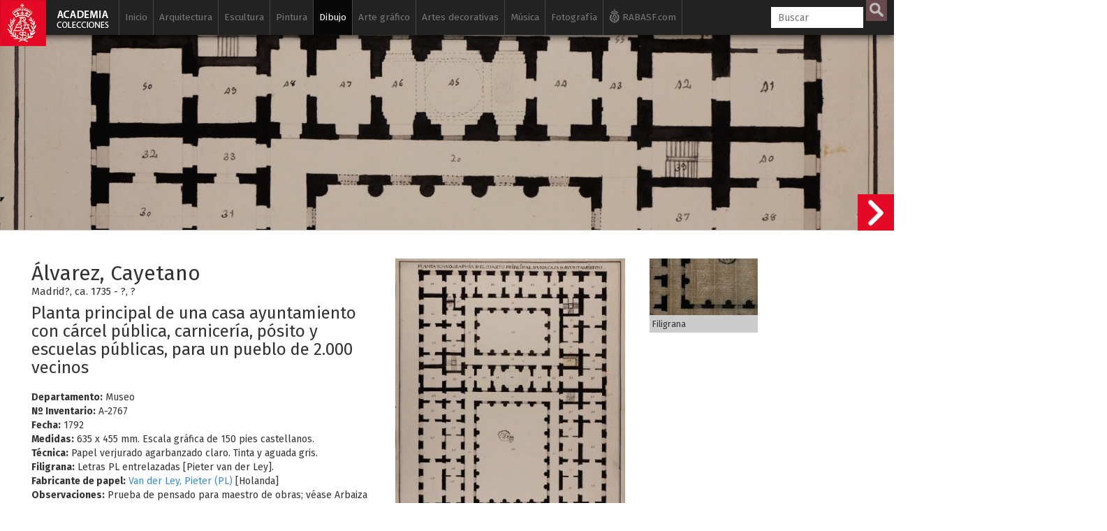

--- FILE ---
content_type: text/html; charset=UTF-8
request_url: https://www.academiacolecciones.com/dibujos/inventario.php?id=A-2767
body_size: 12217
content:

<!DOCTYPE HTML>
<html lang="es">
                    
<head>
<script async src="https://www.googletagmanager.com/gtag/js?id=G-6NHWG0MKVQ"></script>
<script>
  window.dataLayer = window.dataLayer || [];
  function gtag(){dataLayer.push(arguments);}
  gtag('js', new Date());

  gtag('config', 'G-6NHWG0MKVQ');
</script><meta charset="utf-8">


   
                 
                    
                    
                    <title>Álvarez, Cayetano - Planta principal de una casa ayuntamiento con cárcel pública, carnicería, pósito y escuelas públicas, para un pueblo de 2.000 vecinos</title>
                   
                    <meta name="viewport" content="width=device-width, initial-scale=1.0">
                    <meta name="author" content="Real Academia de BBAA de San Fernando" /><meta property="og:title" content="Álvarez, Cayetano - Planta principal de una casa ayuntamiento con cárcel pública, carnicería, pósito y escuelas públicas, para un pueblo de 2.000 vecinos"/><meta property="og:site_name" content="Academia Colecciones"/><meta property="og:type" content="website"/><meta property="og:description" content="El Gabinete de Dibujos del Museo de la Real Academia de Bellas Artes de San Fernando se compone de algo más de 15.300 dibujos, que fueron en su origen un elemento esencial para la enseñanza. Es la mayor colección de su género en España, con obras del siglo XVI hasta el siglo XX."/><meta property="og:url" content="https://www.academiacolecciones.com/dibujos/inventario.php?id=A-2767" /><meta property="og:image" content="https://www.academiacolecciones.com/dibujos/server/files/A-2767.jpg"/><meta property="og:image:width" content="2152"/><meta property="og:image:height" content="3000"/><meta name="twitter:card" content="summary_large_image"/>                    <link rel="apple-touch-icon" sizes="180x180" href="/img/favicon/apple-touch-icon.png">
<link rel="icon" type="image/png" sizes="32x32" href="/img/favicon/favicon-32x32.png">
<link rel="icon" type="image/png" sizes="16x16" href="/img/favicon/favicon-16x16.png">
<link rel="manifest" href="/img/favicon/manifest.json">
<link rel="mask-icon" href="/img/favicon/safari-pinned-tab.svg" color="#5bbad5">
<meta name="apple-mobile-web-app-title" content="Academia Colecciones">
<meta name="application-name" content="Academia Colecciones">
<meta name="theme-color" content="#111111" />
<meta name="msapplication-navbutton-color" content="#111111">
<meta name="apple-mobile-web-app-capable" content="yes">
<meta name="apple-mobile-web-app-status-bar-style" content="#111111">
                    
                    <!--[if lt IE 9]>
                        <script src="//cdnjs.cloudflare.com/ajax/libs/html5shiv/3.7.2/html5shiv.min.js"></script>
                    <![endif]-->
                    <link href="https://fonts.googleapis.com/css?family=Fira+Sans:400,400i,700,700i" rel="stylesheet">
                    <!-- Bootstrap styles -->
                    <link rel="stylesheet" href="//netdna.bootstrapcdn.com/bootstrap/3.2.0/css/bootstrap.min.css">
                    
                    
                            <!--<link rel="stylesheet" type="text/css" href="/css/minimal.css" />
                            <script src="/js/RealUploader.js"></script>-->
                    
                        
                        <!-- Core CSS file -->
                    <link rel="stylesheet" href="/css/photoswipe.css"> 
                    
                    <!-- Skin CSS file (styling of UI - buttons, caption, etc.)
                         In the folder of skin CSS file there are also:
                         - .png and .svg icons sprite, 
                         - preloader.gif (for browsers that do not support CSS animations) -->
                    <link rel="stylesheet" href="/css/default-skin/default-skin.css"> 
                    
                    <link rel="stylesheet" href="/css/academia.css?ver=151225">                    
                    <script src="/js/jquery-3.1.1.min.js"></script>
                    <script src="/js/bootstrap.min.js"></script>
                    <!-- Core JS file -->
                    <script src="/js/photoswipe.min.js"></script> 
                    <!-- UI JS file -->
                    <script src="/js/photoswipe-ui-default.min.js"></script> 
                    <!--<script src="/js/draggable_background.js"></script> -->
                    
                    
                    
                    </head>
                    
                    <body class="ficha">
                    <a href="/"><div class="logo-fixed"></div></a>                    <div class="cajabusquedamovil">   
      <form  method="GET" id="searchformmovil" action="/buscador.php">
      <input type="search" id="q" name="q" class="cbusqueda" placeholder="Buscar" maxlength="30" autocomplete="off" />
      <input type="hidden" name="cat" value="dibujos">      <input type="submit" id="btnbuscar" value="">
      </form>
</div>
<nav class="navbar navbar-inverse navbar-fixed-top ">
  <div class="container">
    <div class="navbar-header">
      <button type="button" class="navbar-toggle" data-toggle="collapse" data-target="#myNavbar">
        <span class="icon-bar"></span>
        <span class="icon-bar"></span>
        <span class="icon-bar"></span> 
      </button>
      <!--<a class="navbar-brand" href="#">WebSiteName</a>-->
    </div>
    <div class="collapse navbar-collapse" id="myNavbar">
      <ul class="nav navbar-nav">
      
        <li class=""><a href="/">Inicio</a></li>
        
        
        <li class=" "><a href="/arquitectura/introduccion.php">Arquitectura</a>
        
        	<ul class="sub">
            	<li ><a href="/arquitectura/arquitectura-espanola.php">Arquitectura española</a></li>
            	<li ><a href="/arquitectura/arquitectura-al-andalus.php">Arquitectura Al-Andalus</a></li>
                <li ><a href="/arquitectura/arquitectura-islam.php">Arquitectura islámica</a></li>
                <li><a href="https://www.ataral.es" target="_blank">Arquitectura almohade</a></li>
                <li ><a href="/arquitectura/alberto-campo-baeza.php">Alberto Campo Baeza</a></li>
                <li ><a href="/arquitectura/mostrar-autores.php?id=fernandez-alba-antonio">Antonio Fernández Alba</a></li>
                <li ><a href="/dibujos/serie-a.php">Dibujos arquitectónicos</a></li>
                <li ><a href="/arquitectura/isidro-gonzalez-velazquez.php">Isidro González Velázquez</a></li>
                <li ><a href="/arquitectura/maquetas.php">Maquetas</a></li>
                <li ><a href="/dibujos/serie-rvb.php">Ricardo Velázquez Bosco</a></li>
                <li ><a href="/dibujos/serie-rbg.php">Virgilio Rabaglio</a></li>
                            </ul>
        </li>
        
        <li class=" "><a href="/esculturas/introduccion.php">Escultura</a>
        
        	<ul class="sub">
            	                <li ><a href="/esculturas/">Galería de esculturas</a></li>
                <li ><a href="/esculturas/destacadas.php">Esculturas destacadas</a></li>
                <li ><a href="/esculturas/autores.php">Escultores</a></li>
                
                                <li ><a href="/vaciados/">Galería de vaciados</a></li>
                <li ><a href="/vaciados/destacados.php">Vaciados destacados</a></li>
            </ul>
        </li>
        
        
        <li class=" "><a href="/pinturas/introduccion.php">Pintura</a>
        
        	<ul class="sub">
                <li ><a href="/pinturas/">Galería de pinturas</a></li>
                <li ><a href="/pinturas/destacadas.php">Pinturas destacadas</a></li>
                <li ><a href="/pinturas/autores.php">Pintores</a></li>
            </ul>
        </li>
        
                	
        </li>
        
        <li class="active "><a href="/dibujos/introduccion.php">Dibujo</a>
        
        	<ul class="sub">
            	<li ><a href="/dibujos/serie-a.php"><span>Serie A</span> Arquitectura</a></li>
            	<li ><a href="/dibujos/serie-d.php"><span>Serie D</span> Dibujos siglos XVI al XX</a></li>
            	<li ><a href="/dibujos/serie-p.php"><span>Serie P</span> Pruebas de exámenes, premios y estudios académicos</a></li>
                <li ><a href="/dibujos/serie-ma.php"><span>Serie MA</span> Monumentos Arquitectónicos</a></li>
                <li ><a href="/dibujos/ilustracion-espanola-y-americana.php"><span>Serie L</span> Ilustración Española y Americana</a></li>
                <li ><a href="/dibujos/artistas-actuales.php"><span>Serie H</span> Artistas actuales</a></li>
				<li ><a href="/dibujos/dibujos-para-grabar.php">Dibujos para grabar</a></li>
                <li ><a href="/dibujos/destacados.php">Dibujos destacados</a></li>
                <li ><a href="/dibujos/autores.php">Autores de dibujos</a></li>
                <li ><a href="/dibujos/catalogo-filigranas.php">Catálogo de filigranas (marcas de agua)</a></li>
            </ul>
        </li>
        
        
        
         <li class=" "><a href="/estampas/introduccion.php">Arte gráfico</a>
        	<ul class="sub">
            	<li ><a href="/estampas/francisco-de-goya.php">Francisco de Goya</a></li>
            	
<div class="panel-group accordion" id="accordion" role="tablist" aria-multiselectable="true">
<div class="panel panel-default">
  <div class="panel-heading" role="tab" id="headingOne">
    <h4 class="panel-title">
      <a id="menu-calcografia-nacional" class="collapsed" role="button" data-toggle="collapse"  data-parent="#accordion" href="#collapseOne" aria-expanded="false" aria-controls="collapseOne">
         <span class="glyphicon glyphicon-chevron-right"></span> Calcografía Nacional
      </a>
    </h4>
  </div>
  <div id="collapseOne" class="panel-collapse collapse" role="tabpanel" aria-labelledby="headingOne">
    <div class="panel-body">
      			<li ><a href="/estampas/coleccion-correa.php">Antonio Correa</a></li>
                <li ><a href="/estampas/monumentos-arquitectonicos-espana.php">Monumentos arquitectónicos de España</a></li>     
            	<li ><a href="/estampas/arte-grafico-contemporaneo.php">Arte gráfico contemporáneo</a></li>
                <li ><a href="/estampas/espanoles-ilustres.php">Retrato</a></li>
                <li ><a href="/estampas/indumentaria.php">Indumentaria</a></li>
                <li ><a href="/estampas/botanica.php">Botánica</a></li>
                <li ><a href="/estampas/estampa-religiosa.php">Estampa religiosa</a></li>
                <li ><a href="/estampas/cervantes-quijote.php">El Quijote</a></li>
                <li ><a href="/estampas/peces-de-los-mares-de-espana.php">Peces de los mares de España</a></li>
                    </div>
  </div>
</div>
<div class="panel panel-default">
  <div class="panel-heading" role="tab" id="headingTwo">
    <h4 class="panel-title">
      <a id="menu-biblioteca" class="collapsed" role="button" data-toggle="collapse" data-parent="#accordion" href="#collapseTwo" aria-expanded="false" aria-controls="collapseTwo">
         <span class="glyphicon glyphicon-chevron-right"></span> Archivo / Biblioteca
      </a>
    </h4>
  </div>
  <div id="collapseTwo" class="panel-collapse collapse" role="tabpanel" aria-labelledby="headingTwo">
    <div class="panel-body">
      			<li ><a href="/estampas/valparaiso.php">Valparaíso</a></li>
                <li ><a href="/estampas/estampas-sueltas-biblioteca.php">Estampas sueltas</a></li>
    </div>
  </div>
</div>

</div>
                
            	
                                <li ><a href="/estampas/grabadores.php">Autores</a></li>
            </ul>
        </li>
        
        
        
        
        <li class=" "><a href="/artes-decorativas/introduccion.php">Artes decorativas</a>
        
        	<ul class="sub">
                <li ><a href="/artes-decorativas/ceramica-persa.php">Cerámica persa</a></li>
                <li ><a href="/artes-decorativas/bronces-egipcios.php">Bronces egipcios</a></li>
                <li ><a href="/artes-decorativas/jades.php">Jades</a></li>
                <li ><a href="/artes-decorativas/abanicos.php">Abanicos</a></li>
                <li ><a href="/artes-decorativas/materiales-ceramicos.php">Materiales cerámicos</a></li>
                <li ><a href="/artes-decorativas/plata.php">Platería</a></li>
                <li ><a href="/artes-decorativas/medallistica-y-numismatica.php">Medallística y numismática</a></li>
                <li ><a href="/artes-decorativas/relojes.php">Relojes</a></li>
                <li ><a href="/artes-decorativas/metales-y-vidrios.php">Metales y vidrios</a></li>
                <li ><a href="/artes-decorativas/mobiliario.php">Mobiliario</a></li>
                <li ><a href="/artes-decorativas/objetos-personales.php">Objetos personales</a></li>
                
            </ul>
        </li>
        
        
        <li class=" "><a href="/musica/introduccion.php">Música</a>
        
        	<ul class="sub">
                <li ><a href="/musica/fondo-jimeno.php">Fondo Jimeno</a></li>
                <li ><a href="/musica/index.php?serie=partituras-manuscritas">Partituras manuscritas</a></li>
                <li ><a href="/musica/index.php?serie=partituras">Partituras</a></li>
                <li ><a href="/musica/index.php?serie=portadas">Portadas litográficas</a></li>
                <li ><a href="/musica/index.php?serie=programas">Programas</a></li>
                <li ><a href="/musica/index.php?serie=libretos">Libretos</a></li>
                <li ><a href="/musica/index.php?serie=musica-referencia">Música de referencia</a></li>
                <li ><a href="/musica/index.php?serie=diccionarios">Diccionarios</a></li>
                <li ><a href="/musica/index.php?serie=libros">Libros de música</a></li>
                <li ><a href="/musica/autores.php">Autores</a></li>
            </ul>
        </li>
        
        <li class=" "><a href="/fotografias/introduccion.php">Fotografía</a>
        
        	<ul class="sub">
            	<li ><a href="/fotografias/fotografias-artisticas.php">Fotografía artística siglos XIX-XX</a></li>
                <li ><a href="/fotografias/historia-academia-san-fernando.php">Historia de la Real Academia de Bellas Artes de San Fernando</a></li>
                <li ><a href="/fotografias/fotografias-archivo-biblioteca.php">Fotografías y postales del Archivo / Biblioteca</a></li>
                <li ><a href="/fotografias/autores.php">Autores</a></li>
            </ul>
        </li>
        
        <li class="iconrabasf"><a href="http://www.realacademiabellasartessanfernando.com" target="_blank"><img class="logorabasfxs" src="/img/rabasf-icon-blanco.png" alt="Ir a la web de la Real Academia de Bellas Artes de San Fernando" height="20" width="15"><img class="logorabasfmd" src="/img/rabasf-icon-gris.png" alt="Ir a la web de la Real Academia de Bellas Artes de San Fernando" height="20" width="15"> RABASF.com <img class="logorabasflg" src="/img/rabasf-icon-negro.png" alt="Ir a la web de la Real Academia de Bellas Artes de San Fernando" height="20" width="15"></a></li>
        

      </ul>
      <ul class="nav navbar-nav navbar-right">
        <li >
        
     
        <form  method="GET" id="searchform" action="/buscador.php">
      <input type="search" id="q" name="q" class="cbusqueda" placeholder="Buscar" maxlength="30" autocomplete="off" />
      <input type="hidden" name="cat" value="dibujos">      <input type="submit" id="btnbuscar" value="">
	  
      </form>
        </li>

      </ul>
    </div>
  </div>
</nav>
<div id="resultados-typeahead-cont">
</div>


<script type="text/javascript">
  $(document).ready(function(){
  
  
  $(".navbar-toggle").click(function(){
    $(".cajabusquedamovil").toggleClass("in");
  });
    /*$("#q").keyup(function(){
      var query = $(this).val();
      if (query != "") {
        $.ajax({
                url: '../ajax/buscar-sinonimos-y-autores.php',
                method: 'POST',
                data: {ajaxquery:query},
                success: function(data)
                {
					//console.log("EXITO: " + data);
				  //$('#sinonimos').val(data);
                  $('#resultados-typeahead-cont').html(data);
                  $('#resultados-typeahead-cont').css('display', 'block');
                    //$("#q").focusout(function(){
                    //    $('#ajaxresultados').css('display', 'none');
                    //});
                    $("#q").focusin(function(){
                        $('#resultados-typeahead-cont').css('display', 'block');
                    });
					var palabras = $('#altbtnbuscar span').text();
					palabras = palabras.replace("/", " ");
					console.log("todas las palabras: " + palabras);
					console.log("ajaxquery: " + query);
					var myHilitorTypeahead = new Hilitor2("resultados-typeahead-cont");
    				myHilitorTypeahead.setMatchType("open");
      				//document.getElementById("keywords").addEventListener("keyup", function(e) {
      				myHilitorTypeahead.apply(palabras);
                }
        });
      } else {
             $('#ajaxresultados').css('display', 'none');
      }
    });*/
	function posicionar_resultados_cont(){
		if(window.innerWidth >= 1600){
		//posicionar la caja de resultados junto a la caja de búsqueda, solo cuando tenemos menú lateral
			//console.log("altura de la caja: " + $('#resultados-typeahead-cont').height());
			var alturacaja = $('#resultados-typeahead-cont').height() + 10;
			//console.log("altura de la ventana: " + $(window).height());
			var windowheight = $(window).height();
			var cajabusqueda_pos = $('#searchform').offset();
			//console.log("posicion de la búsqueda: " + cajabusqueda_pos.top);
			var nuevaposicion = cajabusqueda_pos.top - $(window).scrollTop();
			if(nuevaposicion + alturacaja > windowheight){
			nuevaposicion = windowheight - alturacaja;
			}
			//console.log("nueva posición: " + nuevaposicion);
			//$("#resultados-typeahead-cont").animate({ top: nuevaposicion }, 300, fin);
			$("#resultados-typeahead-cont").css({ top: nuevaposicion });
		}
	}
	/*function fin(){
	console.log("funcion fin llamada");
	var posiciondefinitiva = $("#resultados-typeahead-cont").offset();
	console.log("posiciondefinitiva::::" + posiciondefinitiva.top);
	}*/

	var debounce = null;
	//$("#q").keyup(function(){
	$(".cbusqueda").keyup(function(){
      var query = $(this).val();
      //if (query != "") {
	  if (query.length > 1) {
	   clearTimeout(debounce );
   		debounce = setTimeout(function(){
			$.ajax({
					url: 'https://www.academiacolecciones.com/ajax/buscar-sinonimos-y-autores.php',
					method: 'POST',
					data: {ajaxquery:query},
					success: function(data)
					{
						//console.log("EXITO: " + data);
					    //$('#sinonimos').val(data);
					    $('#resultados-typeahead-cont').html(data);
					    $('#resultados-typeahead-cont').show();
						$("#q").focusout(function(){
						    $('#resultados-typeahead-cont').delay(300).queue(function (next) { 
    							$(this).hide(); 
    							next(); 
  							});
						});
						$("#q").focusin(function(){
							$('#resultados-typeahead-cont').show();
						});
						var palabras = $('#altbtnbuscar span').text();
						palabras = palabras.replace("/", " ");
						//console.log("todas las palabras: " + palabras);
						//console.log("ajaxquery: " + query);

						var myHilitorTypeahead = new Hilitor2("resultados-typeahead-cont");
						myHilitorTypeahead.setMatchType("open");
						//document.getElementById("keywords").addEventListener("keyup", function(e) {
						myHilitorTypeahead.apply(palabras);
						posicionar_resultados_cont();
					}
			});
			}, 300);
		 } else {
				 $('#resultados-typeahead-cont').hide();
		 }
		
    });
	
	$(document).on("click","#altbtnbuscar",function(){ 
        $("#btnbuscar")[0].click();
    });
	$(document).on("mouseenter", "#altbtnbuscar", function() {
	//console.log("hover en altbtnbuscar");
	$('#btnbuscar').addClass('btnbuscarhover');
	});
	$(document).on("mouseleave", "#altbtnbuscar", function() {
	//console.log("hout en altbtnbuscar");
	$('#btnbuscar').removeClass('btnbuscarhover');
	});

  });
</script>					
					<div class="container-fluid jumbo">
					
					<div class="jumbo" style="background:url(/dibujos/server/files/A-2767.jpg);"></div></div><div id="contficha" class="container-fluid contficha"><div class="row"><div class="col-md-5"><h2>Álvarez, Cayetano</h2><br><h6>Madrid?, ca. 1735 - ?, ?</h6><h3>Planta principal de una casa ayuntamiento con cárcel pública, carnicería, pósito y escuelas públicas, para un pueblo de 2.000 vecinos</h3><b>Departamento:</b> Museo<br><b>Nº Inventario:</b> A-2767<br><b>Fecha:</b> 1792<br><b>Medidas:</b> 635 x 455 mm. Escala gráfica de 150 pies castellanos.<br><b>Técnica:</b> Papel verjurado agarbanzado claro. Tinta y aguada gris.<br><b>Filigrana:</b> Letras PL entrelazadas [Pieter van der Ley].<br><b>Fabricante de papel:</b> <a href="https://www.academiacolecciones.com/dibujos/mostrar-fabricantes-papel.php?id=van-der-ley-pieter-pl">Van der Ley, Pieter (PL)</a> [Holanda]<br><b>Observaciones:</b> Prueba de pensado para maestro de obras; véase Arbaiza y Heras, 2000, 141.<br />
A tinta, en el ángulo inferior izquierdo: "Catetn(o)" y, en el derecho: "Albarez".<br />
Relacionado con <a href="https://www.academiacolecciones.com/dibujos/inventario.php?id=A-2746">A-2746</a>, <a href="https://www.academiacolecciones.com/dibujos/inventario.php?id=A-2765">A-2765</a>, <a href="https://www.academiacolecciones.com/dibujos/inventario.php?id=A-2766">A-2766</a> y <a href="https://www.academiacolecciones.com/dibujos/inventario.php?id=A-2768">A-2768</a>.<br><b>Bibliografía:</b><ul class="biblio"><li class="reciente ver">ARBAIZA, Silvia y HERAS, Carmen, "Inventario de los dibujos arquitectónicos (de los siglos XVIII y XIX) en el Museo de la Real Academia de Bellas Artes de San Fernando", Academia 91, 2000, 79-237.</li></ul><div class="btntextcont"><a class="btntext" href="/dibujos/mostrar-autores.php?id=alvarez-cayetano">Obras del mismo autor [5]</a></div><div class="btntextcont"><a class="btntext" href="/dibujos/autores.php">Listado de autores</a></div><div class="btntextcont"><a id="A-2767" class="btntext favorito" href="#">Seleccionar para consulta</a></div><div class="clearfix"></div></div><div class="col-md-6"><div class="row mt15"><div class="col-sm-7"><div class="my-gallery" itemscope itemtype="http://schema.org/ImageGallery"><figure itemprop="associatedMedia" itemscope itemtype="http://schema.org/ImageObject" data-pswp-pid="A-2767"><a href="https://www.academiacolecciones.com/dibujos/server/files/A-2767.jpg" itemprop="contentUrl" data-size="2152x3000"><img src="https://www.academiacolecciones.com/dibujos/server/files/medium/A-2767.jpg" class="img-responsive" itemprop="thumbnail" alt="Planta principal de una casa ayuntamiento con cárcel pública, carnicería, pósito y escuelas públicas, para un pueblo de 2.000 vecinos" /></a></figure></div></div><div class="col-sm-5"><div class="my-gallery filigrana" itemscope itemtype="http://schema.org/ImageGallery"><figure itemprop="associatedMedia" itemscope itemtype="http://schema.org/ImageObject" data-pswp-pid="A-2767"><a href="https://www.academiacolecciones.com/dibujos/server/files/A-2767-f.jpg" itemprop="contentUrl" data-size="2500x1306"><img src="https://www.academiacolecciones.com/dibujos/server/files/medium/A-2767-f.jpg" class="img-responsive" itemprop="thumbnail" alt="Filigrana de la imagen" /></a><figcaption itemprop="caption description" class="ficha">Filigrana</figcaption></figure></div></div></div></div></div></div><div class="container blanco principal"><div class="row">
		<div class="col-md-12">
		<div class="compartireste">
		<h6 style="display:inline-block;">Compartir esta obra</h6>
        
        <a href="http://www.facebook.com/sharer.php?u=https://www.academiacolecciones.com/dibujos/inventario.php?id=A-2767" target="_blank">
         <div id="btn-mini-fb"></div>
        </a>

        <a href="https://twitter.com/share?url=https://www.academiacolecciones.com/dibujos/inventario.php?id=A-2767&amp;hashtags=AcademiaColecciones" target="_blank">
         <div id="btn-mini-tw"></div>   
        </a>
        
    </div></div></div><br><h4>Otras obras en la colección</h4><hr><div class="row iguales"><div class="col-xs-6 col-sm-4 col-md-2"><a href="/dibujos/inventario.php?id=A-2768"><p>A-2768</p><div class="square" style="background: url(../dibujos/server/files/medium/A-2768.jpg) 50% 50%;background-size: cover;"></div><h5>Álvarez, Cayetano</h5><h6>Alzado de las fachadas principal y lateral, y sección AB de una casa ayuntamiento con cárcel pública, carnicería, pósito y escuelas públicas, para un pueblo de 2.000 vecinos</h6></a></div><div class="col-xs-6 col-sm-4 col-md-2"><a href="/dibujos/inventario.php?id=A-2774"><p>A-2774</p><div class="square" style="background: url(../dibujos/server/files/medium/A-2774.jpg) 50% 50%;background-size: cover;"></div><h5>Beltrán, Rafael</h5><h6>Planta principal de una casa de ayuntamiento para una población de 4.000 a 5.000 vecinos</h6></a></div><div class="col-xs-6 col-sm-4 col-md-2"><a href="/dibujos/inventario.php?id=A-2775"><p>A-2775</p><div class="square" style="background: url(../dibujos/server/files/medium/A-2775.jpg) 50% 50%;background-size: cover;"></div><h5>Beltrán, Rafael</h5><h6>Planta subterránea de una casa de ayuntamiento para una población de 4.000 a 5.000 vecinos</h6></a></div><div class="col-xs-6 col-sm-4 col-md-2"><a href="/dibujos/inventario.php?id=A-2776"><p>A-2776</p><div class="square" style="background: url(../dibujos/server/files/medium/A-2776.jpg) 50% 50%;background-size: cover;"></div><h5>Beltrán, Rafael</h5><h6>Planta baja de una casa de ayuntamiento para una población de 4.000 a 5.000 vecinos.</h6></a></div><div class="col-xs-6 col-sm-4 col-md-2"><a href="/dibujos/inventario.php?id=A-2777"><p>A-2777</p><div class="square" style="background: url(../dibujos/server/files/medium/A-2777.jpg) 50% 50%;background-size: cover;"></div><h5>Beltrán, Rafael</h5><h6>Planta principal de un casa de ayuntamiento para una población de 4.000 a 5.000 vecinos</h6></a></div><div class="col-xs-6 col-sm-4 col-md-2"><a href="/dibujos/inventario.php?id=A-2778"><p>A-2778</p><div class="square" style="background: url(../dibujos/server/files/medium/A-2778.jpg) 50% 50%;background-size: cover;"></div><h5>Beltrán, Rafael</h5><h6>Alzado de las fachadas principal y lateral de una casa de ayuntamiento para una población de 4.000 a 5.000 vecinos</h6></a></div></div><a class="sigficha" href="/dibujos/inventario.php?id=A-2768"><div class="siguienteficha"></div><div class="minificha hidden-sm hidden-xs"><div class="row"><div class="col-md-6"><div class="square" style="background: url(../dibujos/server/files/medium/A-2768.jpg) 50% 50%;background-size: cover;"></div></div><div class="col-md-6"><p>A-2768</p><h5>Álvarez, Cayetano</h5><h6>Alzado de las fachadas principal y lateral, y sección AB de una casa ayuntamiento con cárcel pública, carnicería, pósito y escuelas públicas, para un pueblo de 2.000 vecinos</h6></div></div></div></a>



<div class="pie">

<div class="nota"><p><b>NOTA:</b> Estas bases de datos son el resultado de un trabajo acumulado en diversos departamentos y en períodos diferentes. Los usuarios comprobarán que hay registros incompletos y desiguales en contenido, campos que deberán ser revisados e imágenes que iremos sustituyendo a medida que se vayan haciendo las campañas fotográficas. Todo ello será un trabajo de meses y quizá de años que deseamos no demore la accesibilidad de las personas interesadas en conocer nuestras colecciones. Rogamos nos disculpen estas deficiencias que iremos subsanando de manera escalonada y de lo cual daremos periódicamente cuenta en nuestra página web y redes sociales.</p></div> 

<div class="row">
<div class="col-md-12">
<p><a href="/investigadores/">Solicitud de consulta en sala (investigadores)</a> &nbsp;•&nbsp; <a href="/creditos/">Créditos</a>  &nbsp;•&nbsp; <a href="/aviso-legal/privacidad.php">Política de privacidad</a> &nbsp;•&nbsp; <a href="/aviso-legal/">Aviso legal</a></p>
</div>

<div class="col-md-9">
<h6>&copy; 2017-2026. <a href="http://www.realacademiabellasartessanfernando.com" target="_blank">Real Academia de Bellas Artes de San Fernando</a>. c/ Alcalá, 13. Madrid</h6>
</div>


<div class="col-md-3">
    <div id="redessociales">
        <!-- Facebook -->
        <div id="btn-fb">
        <a href="https://www.facebook.com/sharer.php?u=https://www.academiacolecciones.com" target="_blank">
            <img src="/img/icono-facebook.png" alt="Facebook">
        </a>
        </div>
        <!-- Twitter -->
        <div id="btn-tw">
        <a href="https://twitter.com/share?url=https://www.academiacolecciones.com&amp;hashtags=AcademiaColecciones" target="_blank">
            <img src="/img/icono-twitter.png" alt="Twitter">
        </a>
        </div>
    </div>
</div>
<div class="col-md-12">
<div class="logoayto"><img src="/img/Ayuntamiento-Madrid-Area-Cultura.gif" alt="Ayuntamiento de Madrid"></div>
<div class="textologoayto"><h6>Esta base de datos/portal web se ha iniciado gracias a una subvención nominativa de la Dirección General de Bibliotecas, Archivos y Museos del Ayuntamiento de Madrid con cargo a los presupuestos municipales de 2018</h6></div>
</div>


</div><!--row-->
</div><!--pie--></div><div><!-- Root element of PhotoSwipe. Must have class pswp. -->
<div class="pswp" tabindex="-1" role="dialog" aria-hidden="true">

    <!-- Background of PhotoSwipe. 
         It's a separate element, as animating opacity is faster than rgba(). -->
    <div class="pswp__bg"></div>

    <!-- Slides wrapper with overflow:hidden. -->
    <div class="pswp__scroll-wrap">

        <!-- Container that holds slides. PhotoSwipe keeps only 3 slides in DOM to save memory. -->
        <!-- don't modify these 3 pswp__item elements, data is added later on. -->
        <div class="pswp__container">
            <div class="pswp__item"></div>
            <div class="pswp__item"></div>
            <div class="pswp__item"></div>
        </div>

        <!-- Default (PhotoSwipeUI_Default) interface on top of sliding area. Can be changed. -->
        <div class="pswp__ui pswp__ui--hidden">

            <div class="pswp__top-bar">

                <!--  Controls are self-explanatory. Order can be changed. -->

                <div class="pswp__counter"></div>

                <button class="pswp__button pswp__button--close" title="Cerrar (Esc)"></button>

                <button class="pswp__button pswp__button--share" title="Compartir"></button>

                <button class="pswp__button pswp__button--fs" title="Toggle fullscreen"></button>

                <button class="pswp__button pswp__button--zoom" title="Zoom in/out"></button>
                
                <button class="pswp__button pswp__button--rotate" title="Rotar"></button>

                <!-- Preloader demo https://codepen.io/dimsemenov/pen/yyBWoR -->
                <!-- element will get class pswp__preloader active when preloader is running -->
                <div class="pswp__preloader">
                    <div class="pswp__preloader__icn">
                      <div class="pswp__preloader__cut">
                        <div class="pswp__preloader__donut"></div>
                      </div>
                    </div>
                </div>
            </div>

            <div class="pswp__share-modal pswp__share-modal--hidden pswp__single-tap">
                <div class="pswp__share-tooltip"></div> 
            </div>

            <button class="pswp__button pswp__button--arrow--left" title="Anterior (flecha izquierda)">
            </button>

            <button class="pswp__button pswp__button--arrow--right" title="Siguiente (flecha derecha)">
            </button>

            <div class="pswp__caption">
                <div class="pswp__caption__center"></div>
            </div>

          </div>

        </div>

</div>



</div><!--container blanco principal-->





<script>
$( document ).ready(function() {
    var initPhotoSwipeFromDOM = function(gallerySelector) {
	
	//posibilita que los links a las fichas en el figcaption funcionen
		$('figcaption').on('click','a',function(e){
		  e.stopPropagation();
		});
		/*$('figcaption').on('click',function(e){
		  e.stopPropagation();
		});*/
	
	// parse slide data (url, title, size ...) from DOM elements 
        // (children of gallerySelector)
              var parseThumbnailElements = function(el) {
                var all = document.querySelectorAll(gallerySelector);
                var items = [];
                for(var j = 0 ; j < all.length; j++){
                  var el = all[j];
                  var thumbElements = el.parentNode.childNodes;
                  var numNodes = thumbElements.length,
                    figureEl,
                    linkEl,
                    size,
                    item;
                  for(var i = 0; i < numNodes; i++) {
                    figureEl = thumbElements[i]; // <figure> element
					// include only element nodes 
                    if(figureEl.nodeType !== 1) {
                        continue;
                    }
                    linkEl = figureEl.children[0]; // <a> element
                    size = linkEl.getAttribute('data-size').split('x');
					// create slide object
                    item = {
                        src: linkEl.getAttribute('href'),
                        w: parseInt(size[0], 10),
                        h: parseInt(size[1], 10),
						pid: figureEl.getAttribute('data-pswp-pid'),
                        minZoom: 3
                    };
                    if(figureEl.children.length > 1) {
						// <figcaption> content
                        item.title = figureEl.children[1].innerHTML;
                    }
                    if(linkEl.children.length > 0) {
						// <img> thumbnail element, retrieving thumbnail url
                        item.msrc = linkEl.children[0].getAttribute('src');
                    }

                    item.el = figureEl; // save link to element for getThumbBoundsFn
                    items.push(item);
                  }
                }
                return items;
              };
			  // find nearest parent element
              var closest = function closest(el, fn) {
                return el && ( fn(el) ? el : closest(el.parentNode, fn) );
              };
			  // triggers when user clicks on thumbnail
              var onThumbnailsClick = function(e) {
			    //ga('send', 'event', 'Imagenes', 'ver', e.srcElement);
				//console.log("click en thumb");
                e = e || window.event;
                e.preventDefault ? e.preventDefault() : e.returnValue = false;
                var eTarget = e.target || e.srcElement;
				// find root element of slide
                var clickedListItem = closest(eTarget, function(el) {
                  return (el.tagName && el.tagName.toUpperCase() === 'FIGURE');
                });
                if(!clickedListItem) {
                  return;
                }
				// find index of clicked item by looping through all child nodes
            // alternatively, you may define index via data- attribute
                var clickedGallery = clickedListItem.parentNode,
                  childNodes = document.querySelectorAll(gallerySelector),
                  numChildNodes = childNodes.length,
                  nodeIndex = 0,
                  index;
                for (var i = 0; i < numChildNodes; i++) {
                  if(childNodes[i].nodeType !== 1) {
                    continue;
                  }
                  if(childNodes[i] === clickedListItem) {
                    index = nodeIndex;
                    break;
                  }
                  nodeIndex++;
                }
                if(index >= 0) {
				// open PhotoSwipe if valid index found
                  openPhotoSwipe( index, clickedGallery );
				  /*console.log("openPhotoSwipe clickedGallery " + clickedGallery);
				  console.log("openPhotoSwipe hashData.pid " + hashData.pid);
				  console.log("openPhotoSwipe index " + index);
				  console.log("openPhotoSwipe childNodes.pid " + childNodes.pid);*/
                }
                return false;
              };
			  
			  // parse picture index and gallery index from URL (#&pid=1&gid=2)
              var photoswipeParseHash = function() {
                var hash = window.location.hash.substring(1),
                params = {};
                if(hash.length < 5) {
                  return params;
                }
                var vars = hash.split('&');
                for (var i = 0; i < vars.length; i++) {
                  if(!vars[i]) {
                    continue;
                  }
                  var pair = vars[i].split('=');
                  if(pair.length < 2) {
                    continue;
                  }
                  params[pair[0]] = pair[1];
                }
                if(params.gid) {
                  params.gid = parseInt(params.gid, 10);
                }
                return params;
              };

              var openPhotoSwipe = function(index, galleryElement, disableAnimation, fromURL) {
                var pswpElement = document.querySelectorAll('.pswp')[0],
                  gallery,
                  options,
                  items;
                items = parseThumbnailElements(galleryElement);
				
				
				// define options (if needed)
                options = {
                  maxSpreadZoom: 5,
                  //galleryUID: galleryElement.getAttribute('data-pswp-uid'),
				  galleryUID: '1',

                  getThumbBoundsFn: function(index) {
				  // See Options -> getThumbBoundsFn section of documentation for more info
                    var thumbnail = items[index].el.getElementsByTagName('img')[0],
                      pageYScroll = window.pageYOffset || document.documentElement.scrollTop,
                      rect = thumbnail.getBoundingClientRect();
                    return {x:rect.left, y:rect.top + pageYScroll, w:rect.width};
                  },
                  minZoom: 3,
				  history:true,
				  galleryPIDs:true,
				  correctOrientation: true,
                };
				// PhotoSwipe opened from URL
                if(fromURL) {
                  if(options.galleryPIDs) {
				    // parse real index when custom PIDs are used 
                    // http://photoswipe.com/documentation/faq.html#custom-pid-in-url
                    for(var j = 0; j < items.length; j++) {
                      if(items[j].pid == index) {
                        options.index = j;
                        break;
                      }
                    }
                  } else {
                    options.index = parseInt(index, 10) - 1;
                  }
                } else {
                  options.index = parseInt(index, 10);
                }
                if( isNaN(options.index) ) {
                  return;
                }
                if(disableAnimation) {
                  options.showAnimationDuration = 0;
                }
                gallery = new PhotoSwipe( pswpElement, PhotoSwipeUI_Default, items, options);
				
				//////////////////////////////////////////////////////////////////////
				gallery.listen('close', function() {
				//$( ".pswp__img" ).css("transform","rotate(90 deg)");
				$( ".pswp__img" ).removeClass('pswp--rotar1 pswp--rotar2 pswp--rotar3 pswp--rotar4' );
				$( ".pswp__img" ).addClass('pswp--rotar0' );
				cont=0;
			  	});
			  // Closing zoom out animation started
				gallery.listen('initialZoomOut', function() {
				$( ".pswp--open" ).addClass('.pswp--zooming-out' );
				});
				
				// Closing zoom out animation finished
				gallery.listen('initialZoomOutEnd', function() {
				$( ".pswp--open" ).removeClass('.pswp--zooming-out' );
				});

				
				//////////////////////////////////////////////////////////////////////////
                return gallery.init();
              };
			  
			  

			  
              var galleryElements = document.querySelectorAll( gallerySelector );
              for(var i = 0, l = galleryElements.length; i < l; i++) {
                galleryElements[i].setAttribute('data-pswp-uid', i+1);
                galleryElements[i].onclick = onThumbnailsClick;
              }
              var hashData = photoswipeParseHash();
              if(hashData.pid && hashData.gid) {
                openPhotoSwipe( hashData.pid ,  galleryElements[ hashData.gid - 1 ], true, true );
              }
			  
			  
            };

            // execute above function
            //initPhotoSwipeFromDOM('.images-container figure');
			initPhotoSwipeFromDOM('.my-gallery figure');
			
			//////////////////////////////////////////////////////////////////////
			////mi boton para rotar
			cont=0;
			/*$( ".pswp__button--rotate" ).click(function() {
			
			cont++
			$( ".pswp__img" ).css("transform","rotate(" + (cont*90)+ "deg)");
			console.log("rotar" + cont);
				
			});*/
			$( ".pswp__button--rotate" ).click(function() {
			
			cont++
			console.log("rotar" + cont);
				if(cont!=5){
				$( ".pswp__img" ).addClass('pswp--rotar'+cont);
				}else{
				
				
				$( ".pswp__img" ).css("transform","rotate(90 deg)");
				$( ".pswp__img" ).removeClass('pswp--rotar1 pswp--rotar2 pswp--rotar3 pswp--rotar4' );
				//$( ".pswp__img" ).addClass('pswp--rotar1' );
				cont=0;
				}
			});
			
			/*$(".jumbo").click(function() {
			console.log("click en jumbo");
			//$('figure')[0].click();
			//$('.my-gallery figure')[0].click();
			gallery.openPhotoSwipe();
			//gallery.init();
			//$( ".my-gallery" ).trigger( "click" );
			//initPhotoSwipeFromDOM('.my-gallery figure');
			
 // evt.preventDefault(); // prevent regular click action
  //instance.show(0);     // Make sure 'instance' variable is available to this function

			});*/
				
			
			//////////////////////////////////////////////////////////////////////////

			//$(".jumbo").click(".my-gallery figure", function(e) {
			$('.jumbo').on('click', function(event){
			console.log("click en jumbo");
			event.preventDefault();
			event.stopPropagation();
			$('.my-gallery figure')[0].click();
			//document.getElementById("myCheck").click();
			//document.getElementsByClassName(".my-gallery figure").click();
			});
			

});<!--document ready-->

    </script><!-- Modal -->
<div class="modal fade" id="myModal" tabindex="-1" role="dialog" aria-labelledby="exampleModalLabel" aria-hidden="true">
  <div class="modal-dialog" role="document">
    <div class="modal-content">

      
      <div class="modal-body">

       <button type="button" class="close" data-dismiss="modal" aria-label="Close">
          <span aria-hidden="true">&times;</span>
        </button>        
        <!-- 16:9 aspect ratio -->
<div class="embed-responsive embed-responsive-16by9">
  <iframe class="embed-responsive-item" src="" id="video"  allowscriptaccess="always" allow="autoplay" allowfullscreen></iframe>
</div>
        
        
      </div>

    </div>
  </div>
</div>
<!--<script>
$( document ).ready(function() {
    console.log( "ready!" );
	$('.jumbo').backgroundDraggable();
});
</script>-->
<script>

if(document.getElementById("cmd") !== null){
//si existe el botón de imprimir minificha
$.getScript( "/js/seleccionar-y-minifichas.js", function( data, textStatus, jqxhr ) {
});
}

function addEntry($idactual) {
    // Parse any JSON previously stored in allEntries
    var existingEntries = localStorage.getItem("allEntries");
	console.log();
    if(existingEntries == null){
	alert("Ha seleccionado esta obra para consulta. Diríjase al formulario de consulta (investigadores) para ver su selección y formalizar la consulta.");
	existingEntries = [];
	}
	//comprobar si el id ya está guardado
	if(existingEntries.indexOf($idactual) == -1){
	//no existe, lo guardamos
		if (typeof existingEntries !== 'undefined' && existingEntries.length > 0) {
    	// the array is defined and has at least one element
		existingEntries = JSON.parse(existingEntries);
		}
		
		
    var entry = {
        "id": $idactual
    };
    localStorage.setItem("entry", JSON.stringify(entry));
    // Save allEntries back to local storage
    existingEntries.push(entry);
    localStorage.setItem("allEntries", JSON.stringify(existingEntries));
	//marcar el botón
	$( ".favorito" ).addClass("on");
	}else{
	//existe, avisamos
	alert("Esta obra ya está entre sus seleccionadas. Diríjase al formulario de consulta para encontrar las obras que ha agregado.");
	}
};

$( ".favorito" ).click(function() {
	addEntry($(this).attr('id'));
});




function marcarActivo() {
	var variable = $( ".favorito" ).attr('id');

	//recuperamos listado de obras guardadas
	var existingEntries = localStorage.getItem("allEntries");
	if(existingEntries == null){
		existingEntries = [];
	}
	if (typeof existingEntries !== 'undefined' && existingEntries.length > 0) {
    	// the array is defined and has at least one element
		existingEntries = JSON.parse(existingEntries);
		
		for (i = 0; i < existingEntries.length; i++) { 
		console.log("en el loop" + i + "  " + existingEntries[i].id);
		console.log("este id");
		
			if(existingEntries[i].id == variable){
				//ya estaba seleccionada la obra, marcamos el boton
				$( ".favorito" ).addClass("on");	
			}		

		}
	}
	
}
marcarActivo();

$(function() {

$(".sigficha").hover(
  function () {
    $(".minificha").addClass("on");
  },
  function () {
    $(".minificha").removeClass("on");
  }
);

///añadir icono pdf a enlaces pdf
  $('#contficha a[href$=".pdf"]').each(function() {
  	$(this).find('span').removeClass('minilink2');
    $(this).removeClass('minilink2');
    $(this).addClass('mini-pdf');
	$(this).attr('target','_blank');
  });

if(window.innerWidth >= 1600){
	$('.navbar-nav li.antcerrar > ul').slideToggle('fast');
	$('.navbar-nav li.active > ul').slideToggle('slow');
}

///////////////// youtube video en modal ////////////
// Obtener video src desde data-src en cada botón
var $videoSrc;  
$('.portada-video').click(function() {
    $videoSrc = $(this).data( "src" );
});
console.log($videoSrc);
// autoplay cuando el modal está abierto  
$('#myModal').on('shown.bs.modal', function (e) {
$("#video").attr('src',$videoSrc + "?autoplay=1&amp;modestbranding=1&amp;showinfo=0&amp;rel=0" ); 
})
// destruir el video al cerrar el modal
$('#myModal').on('hide.bs.modal', function (e) {
    $("#video").attr('src',$videoSrc); 
}) 
/////////////////////////////////////////////////////
});
</script>

</body>
</html>